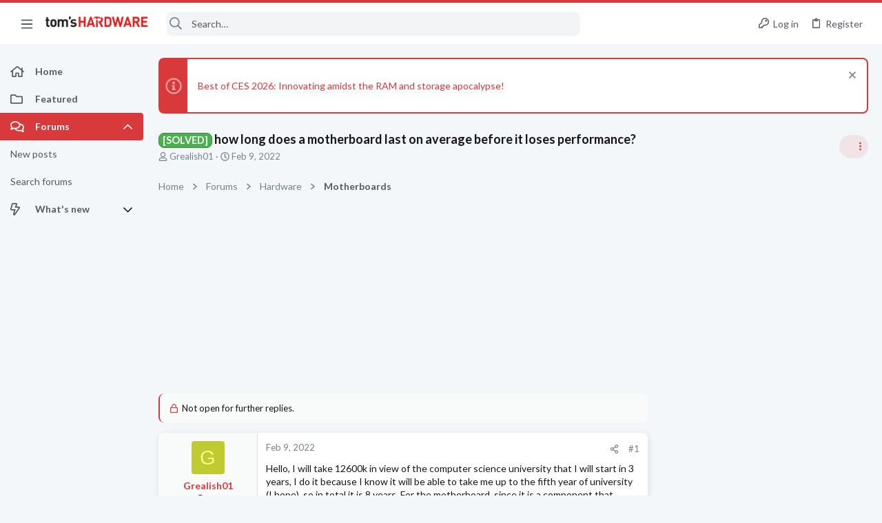

--- FILE ---
content_type: image/svg+xml
request_url: https://forums.tomshardware.com/data/medias/svg/Laptops_2-Authority.svg
body_size: 1230
content:
<svg id="Layer_1" data-name="Layer 1" xmlns="http://www.w3.org/2000/svg" viewBox="0 0 100 100"><title>Laptops_2-Authority</title><polygon points="38.75 97.41 34.12 100 35.15 94.79 31.25 91.18 36.52 90.56 38.75 85.73 40.98 90.56 46.25 91.18 42.35 94.79 43.38 100 38.75 97.41"/><polygon points="61.25 97.41 56.62 100 57.65 94.79 53.75 91.18 59.02 90.56 61.25 85.73 63.48 90.56 68.75 91.18 64.85 94.79 65.89 100 61.25 97.41"/><path d="M88.32,5.48H12.56a1.19,1.19,0,0,0-1.15,1.23V53a2,2,0,0,0,2,2h74.1a2,2,0,0,0,2-2V6.71A1.19,1.19,0,0,0,88.32,5.48ZM87,48.55A3.63,3.63,0,0,1,83.6,52.4H17.28a3.63,3.63,0,0,1-3.37-3.85V11.9a3.63,3.63,0,0,1,3.37-3.85H83.6A3.63,3.63,0,0,1,87,11.9Z"/><path d="M94.63,74.32,90.72,57.19A2.84,2.84,0,0,0,88,55H12.83a2.85,2.85,0,0,0-2.74,2.09L5.39,74.23a2.13,2.13,0,0,0,2.06,2.69h33.1l3-5.33H54.89l3,5.33H92.55A2.13,2.13,0,0,0,94.63,74.32ZM78,57.76H85.3v2H78Zm-11,0h7.26v2H67Zm-11,0h7.26v2H56Zm2.69,4.11v2.22H51V61.87ZM46.81,57.76h7.26v2H46.81ZM47,61.87v2.22H39.32V61.87Zm-9.35-4.11h7.26v2H37.65Zm-11,0h7.26v2H26.61Zm-11,0h7.26v2H15.58Zm-2,4.11H36.44v2.22H13.6ZM24.42,68.5h-13V66h13Zm45.69,0H30.77V66H70.11Zm.21-4.41H62.65V61.87h7.67Zm3.52-2.22H87.28v2.22H73.84ZM89.47,68.5h-13V66h13Z"/><path d="M92.56,79.34H7.45a2.13,2.13,0,0,1-2.06-2.69l0-.1a2.14,2.14,0,0,0,2,1.45h85.1a2.12,2.12,0,0,0,2-1.48l0,.22A2.13,2.13,0,0,1,92.56,79.34Z"/></svg>

--- FILE ---
content_type: image/svg+xml
request_url: https://forums.tomshardware.com/data/medias/svg/Apps_3-Master.svg
body_size: 917
content:
<svg id="Layer_1" data-name="Layer 1" xmlns="http://www.w3.org/2000/svg" viewBox="0 0 100 100"><title>Apps_3-Master</title><polygon points="69.5 93.78 64.86 96.38 65.9 91.17 62 87.56 67.28 86.94 69.5 82.11 71.72 86.94 77 87.56 73.1 91.17 74.14 96.38 69.5 93.78"/><polygon points="30.5 93.78 25.86 96.38 26.9 91.17 23 87.56 28.27 86.94 30.5 82.11 32.73 86.94 38 87.56 34.1 91.17 35.13 96.38 30.5 93.78"/><polygon points="50 93.78 45.37 96.38 46.4 91.17 42.5 87.56 47.77 86.94 50 82.11 52.23 86.94 57.5 87.56 53.6 91.17 54.63 96.38 50 93.78"/><rect x="34.6" y="42.25" width="14.16" height="14.96" rx="3.01" ry="3.01"/><rect x="34.6" y="25.05" width="14.16" height="14.96" rx="3" ry="3"/><rect x="51.24" y="42.25" width="14.16" height="14.96" rx="3" ry="3"/><rect x="51.24" y="25.05" width="14.16" height="14.96" rx="3" ry="3"/><path d="M68.82,4.23H31.18a4.44,4.44,0,0,0-4.43,4.42v65A4.44,4.44,0,0,0,31.18,78H68.82a4.44,4.44,0,0,0,4.43-4.43v-65A4.44,4.44,0,0,0,68.82,4.23ZM46,6.66H54V9H46Zm9.58,68H44.46V72.67H55.54Zm13.84-4H30.62v-59H69.38Z"/></svg>

--- FILE ---
content_type: image/svg+xml
request_url: https://forums.tomshardware.com/data/medias/svg/Keyboards_3-Master.svg
body_size: 643
content:
<svg id="Layer_1" data-name="Layer 1" xmlns="http://www.w3.org/2000/svg" viewBox="0 0 100 100"><title>Keyboards_3-Master</title><polygon points="69.5 97.41 64.86 100 65.9 94.79 62 91.18 67.28 90.56 69.5 85.73 71.72 90.56 77 91.18 73.1 94.79 74.14 100 69.5 97.41"/><polygon points="30.5 97.41 25.86 100 26.9 94.79 23 91.18 28.27 90.56 30.5 85.73 32.73 90.56 38 91.18 34.1 94.79 35.13 100 30.5 97.41"/><polygon points="50 97.41 45.37 100 46.4 94.79 42.5 91.18 47.77 90.56 50 85.73 52.23 90.56 57.5 91.18 53.6 94.79 54.63 100 50 97.41"/><path d="M96.67,69.25H3.34c-1.54,0-2.66-2.34-2.26-4.7l0-.17c.3,1.45,1.17,2.53,2.22,2.53H96.66c1.08,0,1.93-1.12,2.23-2.58l0,.38C99.27,67,98.16,69.25,96.67,69.25Z"/><path d="M98.94,60.49,94.65,36.07c-.31-2.25-1.58-3.86-3-3.86H21.34V24.1a1,1,0,0,1,.49-.74,1,1,0,0,1,.52-.22c.33,0,.71.29,1.3.77A5.4,5.4,0,0,0,27,25.38a4.12,4.12,0,0,0,2.34-.78,4,4,0,0,0,1.88-3.29V14.87h-3v6.44c0,.36-.36.67-.58.82a1.21,1.21,0,0,1-.67.25h0c-.38,0-.79-.3-1.41-.8a5,5,0,0,0-3.17-1.44h-.1a4.19,4.19,0,0,0-3.93,4v8.11H9.24c-1.4,0-2.63,1.5-3,3.65L1.08,60.33C.68,62.71,1.8,65,3.34,65h36.3l3.29-3.82H55.36L58.65,65h38C98.16,65,99.27,62.81,98.94,60.49ZM80.75,37.07h8v3.47h-8Zm-12.1,0h8v3.47h-8Zm-12.1,0h8v3.47h-8Zm3,7.17v3.88H51.09V44.24Zm-13-7.17h8v3.47h-8Zm.21,7.17v3.88H38.29V44.24ZM36.46,37.07h8v3.47h-8Zm-12.11,0h8v3.47h-8Zm-12.09,0h8v3.47h-8Zm-2.17,7.17h25v3.88h-25ZM22,55.81H7.69V51.43H22Zm50.1,0H28.91V51.43H72.05Zm.23-7.69H63.87V44.24h8.41Zm3.86-3.88H90.88v3.88H76.14ZM93.28,55.81H79V51.43H93.28Z"/></svg>